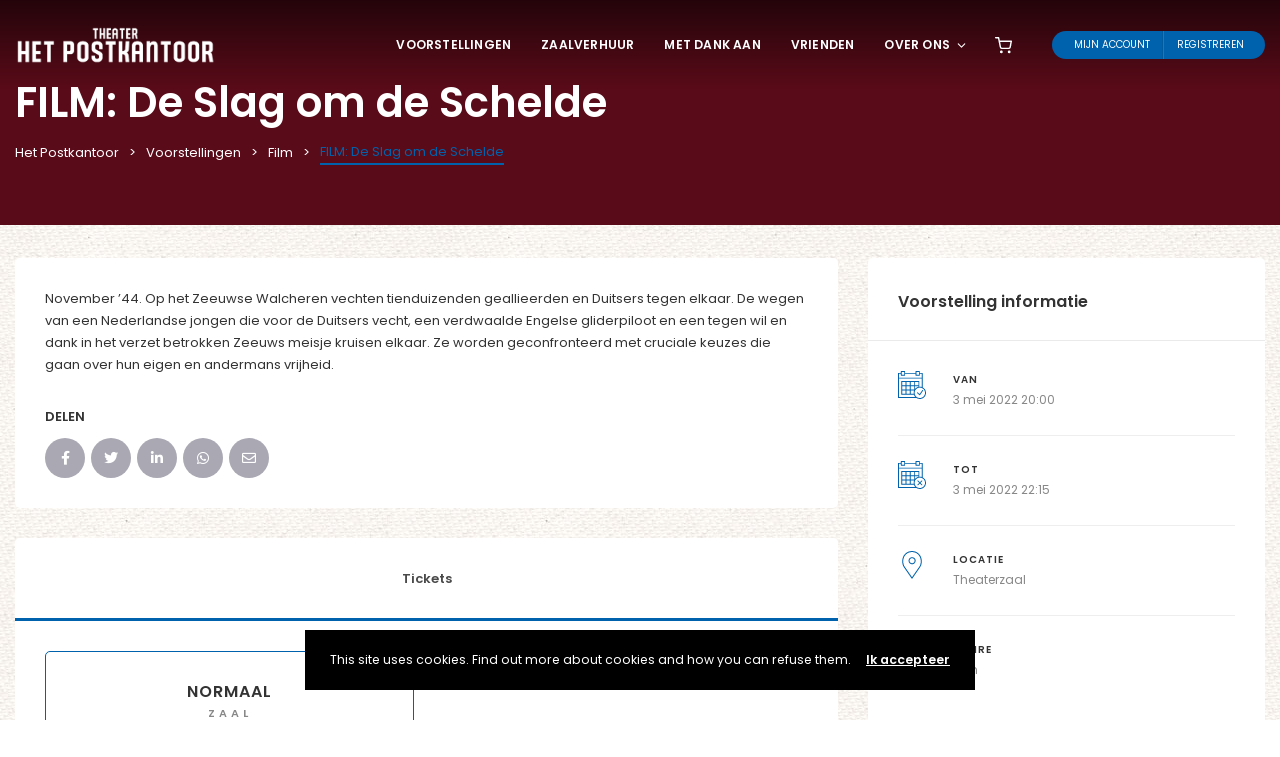

--- FILE ---
content_type: text/css
request_url: https://www.hetpostkantoor.info/wp-content/themes/eventchamp-child/style.css?ver=6.8.3
body_size: 357
content:
@charset "UTF-8";

/*
	Theme Name: Eventchamp Child Theme
	Theme URI: https://themeforest.net/user/gloriathemes
	Description: Eventchamp Child Theme
	Author: Gloria Themes
	Author URI: https://gloriathemes.com/
	Template: eventchamp
	License: GNU General Public License v2 or later
	License URI: https://www.gnu.org/licenses/gpl-2.0.html
	Text Domain: eventchamp-child
	Version: 1.0.2
	https://www.hetpostkantoor.info/wp-content/uploads/2020/05/verhuur-zakelijk-theater-met-scherm-p.-55-scaled.jpg
*/

@media (min-width: 1200px) {
	.gt-page-title-bar {
		padding-top: 95px !important;
		margin-bottom: 33px !important;
		padding: 60px 0 !important;
	}
	.gt-page-title-bar .container {
		margin-top:20px !important;
	}
	.vc_row.vc_row-no-padding .vc_column-inner {
		margin-top:80px;
	}
}